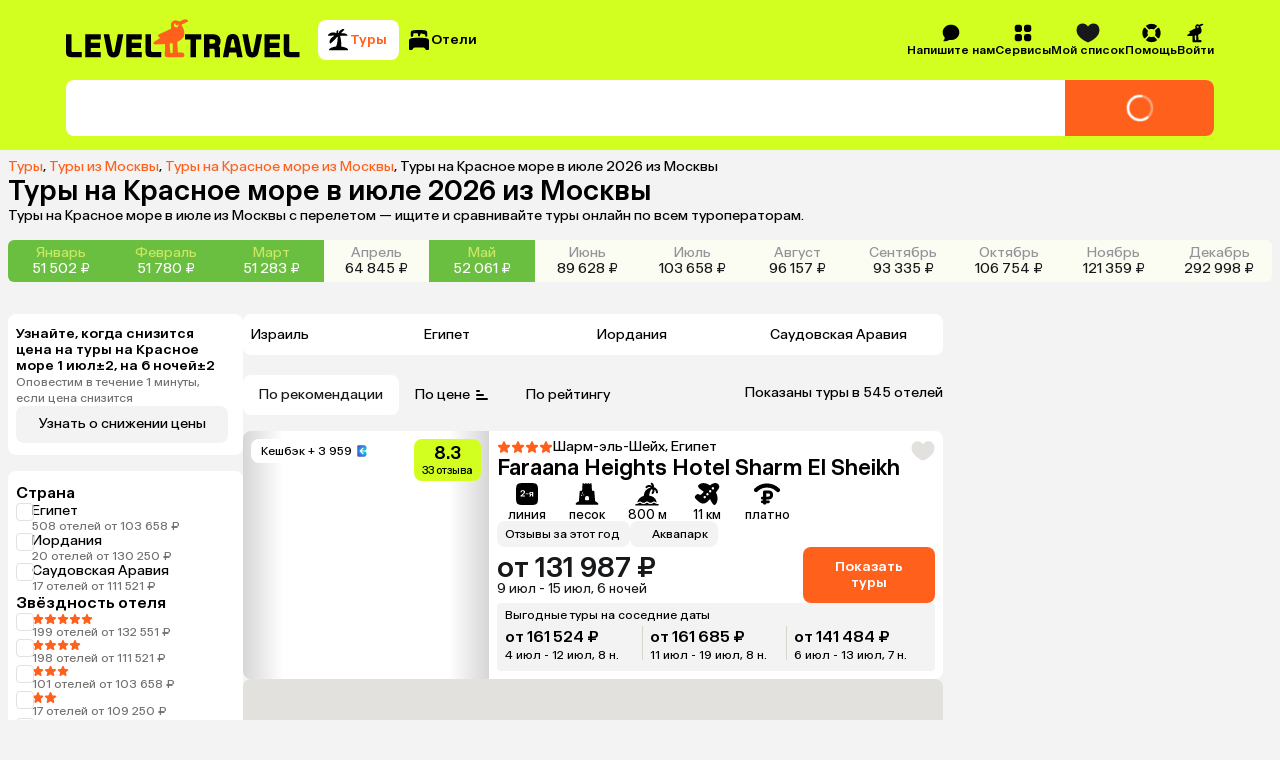

--- FILE ---
content_type: text/css
request_url: https://assets.cdn.level.travel/assets/next/prod/_next/static/css/75919a6205a925ba.css
body_size: 3863
content:
.ChooseRating_container__7XJqu{display:flex;width:37.5rem;flex-direction:column;padding:2.5rem;gap:1rem}.ChooseRating_containerMobile__sZBKY{width:100%;padding:0}.ChooseRating_title__XHi0_{color:var(--black-base);font-weight:500;text-align:center;font-size:1.375rem;line-height:1.625rem}.ChooseRating_titleMobile___X6jA{font-size:1.125rem;line-height:1.375rem}.ChooseRating_numbersFlex__4gpTa{display:grid;width:100%;justify-content:center;grid-gap:.5rem;gap:.5rem;grid-template-columns:repeat(10,2.8rem);grid-row-gap:.5rem;row-gap:.5rem;font-size:1rem;line-height:1.25rem}.ChooseRating_numbersFlex__4gpTa>div{display:flex;justify-content:center}.ChooseRating_numbersFlex__4gpTa>div:nth-child(-n+5){align-items:flex-end;justify-content:flex-start}.ChooseRating_numbersFlexMobile__KiieL{grid-template-columns:repeat(5,3.8875rem)}.ChooseRating_numbersFlexMobile__KiieL>div{justify-content:flex-end}.ChooseRating_ratingCircle__fn857{display:inline-flex;width:2.8rem;height:2.5rem;align-items:center;justify-content:center;border:none;border-radius:var(--border-radius);color:var(--black);font-weight:500;text-align:center;font-size:1rem;line-height:1.25rem;background-color:var(--background)}.ChooseRating_ratingCircle__fn857:disabled{opacity:var(--disabled-opacity)}@media (hover:hover){.ChooseRating_ratingCircle__fn857:hover:not(:disabled){background:linear-gradient(0deg,rgb(0 0 0/var(--hover-alpha)) 0,rgb(0 0 0/var(--hover-alpha)) 100%),var(--background)}}.ChooseRating_ratingCircle__fn857:active:not(:disabled){background:linear-gradient(0deg,rgb(0 0 0/var(--pressed-alpha)) 0,rgb(0 0 0/var(--pressed-alpha)) 100%),var(--background)}.ChooseRating_ratingCircleMobile__GxNed{width:3.8875rem;height:2.25rem}.ChooseRating_explanations__rjZwz{display:flex;width:100%;align-items:flex-start;align-self:stretch;justify-content:space-between}.ChooseRating_explanationsMobile__rxcKX{justify-content:flex-end}.ChooseRating_hideForMobile__7kCoI{display:none}.ChooseRating_withLabels__iYdvI{display:flex;width:100%;flex-direction:column;gap:1rem}.ChooseRating_worstRating__Labr5{color:var(--secondary)}.ChooseRating_bestRating__T2oq5{color:var(--green);text-align:right}.ChooseRating_bestRating__T2oq5,.ChooseRating_worstRating__Labr5{font-size:.875rem;line-height:1rem}.ChooseRating_hideForDesktop__h41b9{display:none}@keyframes Animations_fadeInAndOut__afxDV{0%,to{opacity:.5}50%{opacity:1}}.Animations_fadeInAndOutClass__l4Inj{animation:Animations_fadeInAndOut__afxDV 1.2s ease-in-out infinite}@keyframes Animations_tapAnimation__0BpVV{0%{opacity:0}50%{opacity:1}to{opacity:0}}.Animations_tapAnimationClass__KW_6r{animation:Animations_tapAnimation__0BpVV .6s ease-in-out}.NpsSkeleton_container__jvhHt{display:flex;flex-direction:column;align-items:center;padding:1em 2.5em;font-size:1rem;gap:1.5em}.NpsSkeleton_container__jvhHt>div:last-child{min-height:12.9em}@media (min-width:640px){.NpsSkeleton_container__jvhHt>div:last-child{min-height:6.75em}.NpsSkeleton_container__jvhHt{width:37.5rem}}:is(.NpsSkeleton_container__jvhHt .NpsSkeleton_skeletonLine__xJuHw,.NpsSkeleton_container__jvhHt .NpsSkeleton_shortLine__pQXUb) path{stroke:#e6e6e6}.NpsSkeleton_container__jvhHt .NpsSkeleton_shortLine__pQXUb,.NpsSkeleton_container__jvhHt .NpsSkeleton_skeletonLine__xJuHw{width:16.25em}.NpsSkeleton_container__jvhHt .NpsSkeleton_shortLine__pQXUb{width:11.25em}@media (min-width:992px){.NpsSkeleton_container__jvhHt .NpsSkeleton_hideForDesktop__rKUbU{display:none}}.WishlistHeart_buttonContainer__DXDpm{position:relative;z-index:1;display:flex;width:1.5em;height:1.5em;align-items:center;justify-content:center;-webkit-tap-highlight-color:transparent}.WishlistHeart_heart__FoyNe{width:24px;height:24px;cursor:pointer;fill:var(--grey3);stroke-width:1;transition:stroke .2s linear}.WishlistHeart_heart__FoyNe:hover{stroke:#d0021b}.WishlistHeart_selected__1m1xi{fill:var(--secondary);stroke:none}.WishlistHeart_tapped__BJsVP{position:absolute;z-index:-1;width:2.25em;height:2.25em;border-radius:1.5625em;background-color:#e8e4e4;opacity:0}.HotelRoom_roomContainer__7EHVD{display:flex;align-items:center;justify-content:center;padding:.25em 0;background:#f3f2e8;gap:.125em}.HotelRoom_roomContainer__7EHVD>svg{width:1em;height:1em}.HotelRoom_text__LPiCE{overflow:hidden;height:1.125em;color:var(--black-base);text-overflow:ellipsis;white-space:nowrap;font-size:.75rem;letter-spacing:.1em;line-height:.8125rem}.FullWishlist_pageContainer__IE4nq{display:flex;min-height:100vh;flex-direction:column;padding:0 .5rem .5rem;font-size:1rem;gap:.5em}.FullWishlist_pageTitle__3zoFh{display:flex;align-items:center;justify-content:space-between;padding:.5rem 0 0 .25rem;color:var(--black-base);font-weight:500;gap:1rem}.FullWishlist_pageTitle__3zoFh svg{width:1.5rem;height:1.5rem}.FullWishlist_pageTitle__3zoFh{font-size:1.75rem;line-height:2.125rem}.FullWishlist_pageTitle__3zoFh>:nth-child(2){margin-left:auto}.DeleteConfirmPopup_container__nDtZO{display:flex;width:20.5rem;flex-direction:column;align-items:center;padding:1rem;gap:1rem;text-align:center}.DeleteConfirmPopup_close__I0V8J{display:none}.DeleteConfirmPopup_title__fKVZQ{font-size:1.125rem;line-height:1.375rem;font-weight:500}.DeleteConfirmPopup_buttonContainer__Z36aV{display:flex;width:100%;flex-direction:column;justify-content:center;gap:.5rem}.DeleteConfirmPopup_buttonContainer__Z36aV>button{height:3rem;flex:1 1;align-self:stretch;outline-width:1px;font-size:.875rem;line-height:1rem}.OfferParams_container__x0rIU{display:grid;align-items:flex-start;justify-content:flex-start;grid-auto-flow:column;grid-gap:0 1.5rem;grid-template-rows:1fr 1fr;grid-template-rows:1fr auto}@media (min-width:992px){.OfferParams_container__x0rIU{grid-gap:0 2rem}}.OfferParams_offerParam__0oFlA{font-size:1rem;line-height:1.25rem}@media (min-width:992px){.OfferParams_offerParam__0oFlA{font-size:1.375rem;line-height:1.625rem}}.OfferParams_offerParam__0oFlA{font-weight:500}.OfferParams_dash__66H7M{display:flex;justify-content:center;margin:0 -1rem}.OfferParams_offerLabel__upoCA{font-size:.875rem;line-height:1rem;display:flex}.OfferParams_offerLabel__upoCA>span{flex:1 1}.OfferParams_loadingContainer__mN8cr{display:flex;font-weight:500;gap:.5rem;white-space:pre;font-size:1.375rem;line-height:1.625rem}@media (min-width:992px){.OfferParams_smallDay__VHBrv{display:none}}.OfferParams_largeDay__1HjpE{display:none}@media (min-width:992px){.OfferParams_largeDay__1HjpE{display:block}}.PriceDescription_container__RZ2K7{display:flex;flex-direction:column;padding:1rem;border-radius:.5rem;background:#f3f3f3;gap:.5rem}.PriceDescription_priceTitle__UwURZ{font-size:.875rem;line-height:1rem;font-weight:500}.PriceDescription_priceDescription__4ve3R{font-weight:500}.PriceDescription_divider___Mwst{height:.0625rem;background:#e3e1dd}@media (min-width:992px){.PriceDescription_divider___Mwst{margin:.5rem 0}}.PriceDescription_priceAndCashback__6a9AI{display:flex;gap:.5rem}.PriceDescription_fullPrice__XV07M{font-size:1.375rem;line-height:1.625rem;font-weight:500}.PriceDescriptionSkeleton_container__Ge7Bi{display:flex;height:8.75rem;flex-direction:column;padding:1rem .5rem;border-radius:.5rem;background:#f3f3f3;gap:1.75rem}.PriceDescriptionSkeleton_container__Ge7Bi .PriceDescriptionSkeleton_rotatedLine__dKS9s{width:1.3258rem;transform:rotate(135deg)}.PriceDescriptionSkeleton_line__pfNWS{background-color:#e3e1dd}.PriceDescriptionSkeleton_titleLine__xpU_s{width:10.5rem}.PriceDescriptionSkeleton_twoLines__R_7cl{display:flex;flex-direction:column;gap:1rem}.PriceDescriptionSkeleton_twoLines__R_7cl span:first-child{width:10.5rem}.PriceDescriptionSkeleton_twoLines__R_7cl span:nth-child(2){width:9.875rem}.PriceDescriptionSkeleton_secondRow__6EfsY{display:flex;align-items:center}.PriceDescriptionSkeleton_secondRow__6EfsY>:nth-child(8){margin-left:.5rem}.PriceDescriptionSkeleton_secondRow__6EfsY>:nth-child(9){margin-right:1rem}:is(.PriceDescriptionSkeleton_secondRow__6EfsY .PriceDescriptionSkeleton_twoLines__R_7cl) span:first-child{width:11rem}:is(.PriceDescriptionSkeleton_secondRow__6EfsY .PriceDescriptionSkeleton_twoLines__R_7cl) span:nth-child(2){width:7.625rem}.SkeletonLine_line__U4jWe{width:6.25rem;height:.0625rem;background-color:#dfe0e4}.HowToBuyTourBanner_howToBuyBanner__O0ShV{position:relative;display:flex;align-items:center;justify-content:space-between;padding:0 1em;border-radius:.5em;background:var(--white);cursor:pointer}.HowToBuyTourBanner_info__aA9is{display:flex;flex-direction:column;padding:1em 0;gap:.12em}.HowToBuyTourBanner_header__rIrvQ{font-size:1.125rem;font-weight:500;line-height:1.2222em}.HowToBuyTourBanner_description__x0HdF{font-size:.875rem;line-height:1.1429em}.HowToBuyTourBanner_palmImg__7kN7j{width:5em;height:4.5em;transform:scaleX(-1) scale(1.25);transition:all .2s ease-in-out}.HowToBuyTourBanner_howToBuyBanner__O0ShV:hover .HowToBuyTourBanner_palmImg__7kN7j{transform:scale(1.45)}.HowToBuyTourBanner_closeIcon__Nlo8T{position:absolute;top:.5em;right:.5em;width:.75rem;height:.75rem}.MobileMapHotelCard_cardContainer__SvRo8{overflow:hidden;border-radius:8px 8px 0 0;background-color:#fff;isolation:isolate}.MobileMapHotelCard_hotelInfo__Z8EEH{display:block;display:flex;flex-direction:column;padding:8px 8px 12px;gap:8px;text-decoration:none}.MobileMapHotelCard_hotelInfo__Z8EEH:active,.MobileMapHotelCard_hotelInfo__Z8EEH:visited{color:#000}.HotelCardGalleryOverlay_overlay__mjdlu{position:relative;width:100%;height:100%}.HotelCardGalleryOverlay_overlayMobile__zl8dd{height:220px}.HotelCardGalleryOverlay_overlayMapCardMobile__dVrH_{height:170px}.HotelCardGalleryOverlay_labels__T_nnB{position:absolute;z-index:2;top:8px;left:8px;display:flex;flex-direction:column;align-items:flex-start}.HotelCardGalleryOverlay_topRightOverlayPart__Z1nAK{position:absolute;z-index:2;top:8px;right:8px}.HotelCardGalleryOverlay_bottomRightOverlayPart__5PKHF{position:absolute;z-index:2;right:8px;bottom:8px}.HotelCardGalleryOverlay_bottomOverlayPart___iiIm{position:absolute;z-index:2;bottom:0;display:flex;width:100%;align-items:flex-end;justify-content:space-between;padding:0 8px 24px;pointer-events:none}.HotelCardGalleryOverlay_titleWidth__eyHD3{max-width:70%}.HotelCardGalleryOverlay_bottomRightOverlayPart__5PKHF .HotelCardGalleryOverlay_rating__cTBmF{padding:.5rem}.HotelCardGalleryOverlay_labels__T_nnB .HotelCardGalleryOverlay_cashback__LwcX7{padding:.188rem .5rem}.HotelCardGalleryOverlay_starsSection__aq3nS{display:flex;gap:.25rem}.HotelCardGalleryOverlay_hidden__kcJ3f{opacity:0;transition:opacity .2s ease-out}.HotelCardGalleryOverlay_bottomOverlayPart___iiIm,.HotelCardGalleryOverlay_labels__T_nnB,.HotelCardGalleryOverlay_topRightOverlayPart__Z1nAK{transition:opacity .2s ease-out}.HotelCardGallery_galleryContainer__dw4Hx{position:relative;width:100%;height:100%}.HotelCardGallery_galleryContainerDesktop___lIgt{width:246px}.HotelCardGallery_galleryContainerMapCard__abMtz{width:200px}.HotelCardGallery_gallery__KnQ_P{width:100%;height:100%}.HotelCardGallery_gallery__KnQ_P .swiper-pagination-bullet{background:#c2c5cc!important;opacity:1!important}.HotelCardGallery_gallery__KnQ_P .swiper-pagination-bullet-active{background:#fff!important}.HotelCardGallery_galleryOverlay__CB6IR{position:absolute;z-index:1;top:0;width:100%;height:100%;pointer-events:none}.HotelCardGallery_galleryOverlayMobile__MeCQo{background:linear-gradient(180deg,rgba(0,0,0,.2) 6.67%,transparent 26.92%),linear-gradient(181deg,transparent 47.87%,rgba(0,0,0,.64) 89.66%)}.HotelCardGallery_galleryOverlayDesktop__AeN_i{background:linear-gradient(90deg,rgba(0,0,0,.16),transparent 40px,transparent),linear-gradient(270deg,rgba(0,0,0,.16),transparent 40px,transparent)}.HotelCardGallery_styledPicture__fo8dl{position:absolute;width:100%;height:100%;-o-object-fit:cover;object-fit:cover;-o-object-position:center;object-position:center}.HotelCardGallery_navigation__0SY1G{display:none}.HotelCardGallery_galleryContainer__dw4Hx:hover .HotelCardGallery_navigation__0SY1G{display:block}@keyframes MobileFloatingButton_slideIn__DxG7N{0%{opacity:0;transform:translateY(100%)}to{opacity:1;transform:translateY(0)}}.MobileFloatingButton_floatingPanel__ZnZeh{position:sticky;z-index:4;bottom:0;width:100%;padding:0 .5em .5em}.MobileFloatingButton_button__9_5t9{position:relative;display:flex;width:100%;flex-direction:column;align-items:center;justify-content:center;padding:.25em 1em!important}.MobileFloatingButton_hiddenContent__juOK9{opacity:0}.MobileFloatingButton_buttonLoading__H0Ams{position:relative;padding:.25em 1em}.MobileFloatingButton_loader__JZU7X{position:absolute;width:2em;height:2em}.MobileFloatingButton_priceText__zeTuB{font-size:1.125rem;font-weight:500;line-height:1.2222em}.MobileFloatingButton_detailsText__49h8l{font-size:.75rem;line-height:1.1667em}.MobileFloatingButton_noResultsText__n3WWr{position:absolute}.MobileHotelReview_reviewCard__0LzCZ{position:relative;display:flex;min-width:80%;flex-direction:column;align-items:flex-start;padding:.75em .5em;border:1px solid var(--grey3,#e3e1dd);border-radius:.5rem;gap:.5em;scroll-snap-align:start}.MobileHotelReview_reviewCard__0LzCZ:active{background:var(--background)}.MobileHotelReview_secondRow__XMTa1{display:flex;align-items:center;font-size:.875rem;gap:.5em;line-height:1.1429em}.MobileHotelReview_topPart__dTk6W{display:flex;gap:.5em}.MobileHotelReview_reviewHeader__D3gvy{display:flex;flex-direction:column;gap:.25em}.MobileHotelReview_firstRow__Rvkb_{display:flex;justify-content:space-between;margin-bottom:.5em}.MobileHotelReview_datePart__jvS0A{display:flex;align-items:center;gap:.5em}.MobileHotelReview_reviewRating__pQEjb{padding:.25rem .5rem;border-radius:.5rem;background:var(--background)}.MobileHotelReview_reviewRatingGood__xUnyI{background:var(--primary)}.MobileHotelReview_date__x0ccj{font-size:.875rem;line-height:1.1429em}.MobileHotelReview_reviewContent__LjtyL{overflow:hidden;max-height:8em;transition:max-height .3s ease-in-out}.MobileHotelReview_reviewContent__LjtyL.MobileHotelReview_expanded__XCO0g{max-height:none}.MobileHotelReview_showMore__Nupzw{display:flex;align-items:center;padding:.5em;margin:-.5em;background:none;color:var(--grey1);cursor:pointer;gap:.12em}.MobileHotelReview_showMoreText__XiB7a{font-size:.875rem;line-height:1.1429em}.MobileHotelReview_arrow__I23eF{width:.75em;height:.75em}.MobileHotelReview_arrow__I23eF path{fill:var(--grey1)}.MobileHotelReview_arrowReversed__2jG__{width:.75em;height:.75em}.MobileHotelReview_arrowReversed__2jG__ path{fill:var(--grey1)}.MobileHotelReview_arrowReversed__2jG__{transform:rotate(180deg)}.MobileHotelReview_reviewContentText__WM9f8{font-size:.875rem;line-height:1.1429em;white-space:pre-wrap}.MobileHotelReview_img__Di7T0{border-radius:50%}.MobileHotelReview_ratingText__kvc8D{font-size:1rem;font-weight:500;line-height:1.25em}.MobileHotelReview_loaderWrapper__f1E_G{position:absolute;top:0;left:0;display:flex;width:100%;height:100%;align-items:center;justify-content:center;border-radius:.5em;background:var(--background)}.MobileHotelReview_loader__fwVPL{width:3em;height:3em}.MobileHotelReview_loader__fwVPL path{fill:var(--black)}.MobileHotelReview_badText__zllyb,.MobileHotelReview_goodEnoughText__30rXe{background-color:#f3f3f3}.MobileHotelReview_goodText__tmvw8,.MobileHotelReview_perfectText__9y17F{background-color:var(--primary)}.ShowMoreReviewsButton_showMoreButton__bGqv_{width:100%}.ShowMoreReviewsButton_buttonPending__G7zxZ{position:relative;display:flex;height:2.5em;justify-content:center}.ShowMoreReviewsButton_loader__GDmAA{position:absolute;height:2em;justify-self:center}.ShowMoreReviewsButton_loader__GDmAA path{fill:var(--black)}.ShowMoreReviewsButton_textPending__rPFSC{visibility:hidden}.NewHotelsRelink_header__fQVGc{margin-bottom:.625rem;font-weight:500;font-size:1.375rem;line-height:1.625rem}.NewHotelsRelink_headerMobile__Kyzf8{font-size:1.125rem;line-height:1.375rem}.NewHotelsRelink_container__V18Gp .NewHotelsRelink_mobileTrack__F6uUm{gap:.5rem}

--- FILE ---
content_type: text/css
request_url: https://assets.cdn.level.travel/assets/next/prod/_next/static/css/b797397de2ef5086.css
body_size: 1154
content:
.HotelPackageSidebar_container__MXrD5{display:flex;height:-moz-max-content;height:max-content;flex-direction:column;padding:.75rem .5rem;border-radius:.5rem;background:var(--white);gap:.75rem;font-size:.875rem;line-height:1rem}@media not all and (min-width:768px){.HotelPackageSidebar_container__MXrD5{display:none}}.HotelPackageSidebar_price__1pvWU{font-size:1.375rem;line-height:1.625rem;font-weight:500}.HotelPackageSidebar_divider__OHfY0{height:.0625rem;background:#e3e1dd}.HotelPackageSidebar_hotelPrice__YdciF{display:flex;justify-content:space-between}.Cashback_container__srhhZ{display:flex}.Cashback_cashbackIcon__B_2rh{display:block;width:100%;max-width:14px;max-height:14px}.Cashback_cashBackContainer__fJv_M{display:inline-flex;align-items:center;padding:5px 8px 5px 10px;border-radius:var(--border-radius)}.Cashback_cashbackLabel__CmmZn{margin-right:3px}.Cashback_cashbackIconLayout__uS1HJ{display:flex;align-items:center;margin-left:3px}.Cashback_withBorder__1Xo0s{border:1px solid}.Cashback_bottomSheet__HsFlv.Cashback_bottomSheet__HsFlv{padding-bottom:1em}.Cashback_tooltip__MMsLm{font-size:.875rem;line-height:1.14em}.HotelInspirationItem_container__sggfV{display:flex;max-width:4.75rem;flex-direction:column;align-items:center;padding:0 .375rem;cursor:pointer;gap:.375rem;font-size:.75rem;line-height:.875rem}.HotelInspirationItem_imageContainer__GQ2mV{position:relative}.HotelInspirationItem_image__Jwcyq{border-radius:var(--border-radius);-o-object-fit:cover;object-fit:cover}.HotelInspirationItem_play__TsphW{position:absolute;bottom:.625rem;left:.5rem}.HotelInspirationItem_title__QbEox{text-align:center;text-wrap:auto}.EmptyHotelMap_skeleton__YElSY{display:flex;flex-direction:column;align-items:center;padding:1em;border-radius:.5em;background:var(--white);gap:.5em}.EmptyHotelMap_noCoordinatesText__n04iy{font-size:1.125rem;font-weight:500;line-height:1.2222em;text-align:center}.EmptyHotelMap_noCoordinatesTextMobile__Yrpkt{font-size:1rem;line-height:1.25em}.EmptyHotelMap_locationText__N8opO{font-size:.875rem;line-height:1.1429em;text-align:center}.HotelMapContent_hotelMapContainer__8kN0_{overflow:hidden;width:100%;height:12.5rem;border-radius:.375rem;cursor:grab;isolation:isolate}@media (min-width:768px){.HotelMapContent_hotelMapContainer__8kN0_{height:25rem}}.HotelMapContent_hotelMapContainer__8kN0_:active{cursor:grabbing}.HotelMapContent_expandedMapContainer__riJc3{height:100%;border-radius:0}.HotelMapContent_fullscreenMap__BdrE7{position:absolute;top:0;left:0;overflow:auto;width:100vw;height:100vh;background:var(--background);transform:translateY(100%);transition:transform .3s ease-in-out}.HotelMapContent_show__35GyS{transform:translateY(0)}.HotelMapContent_hide__m8MJ3{transform:translateY(100%)}.HotelMapContent_backButton__q51oL{position:absolute;z-index:1;top:.5em;left:.5em}.HotelMapCanvas_hotelMapContainer__3Ipd5{overflow:hidden;width:100%;height:12.5rem;border-radius:.375rem;cursor:grab;isolation:isolate}@media (min-width:768px){.HotelMapCanvas_hotelMapContainer__3Ipd5{height:25rem}}.HotelMapCanvas_hotelMapContainer__3Ipd5:active{cursor:grabbing}.HotelMapCanvas_expandedMapContainer__9HOlJ{height:100%;border-radius:0}.HotelMarker_hotelMarker__JstlW{position:absolute;display:flex;width:3em;height:3em;align-items:center;justify-content:center;border-radius:50%;background:var(--secondary);box-shadow:0 4px 8px 0 rgb(0 0 0/6%),0 0 0 1px hsla(0,0%,42%,.08);transform:translate(-50%,-50%)}.HotelMarker_markerIcon__SqdWf{width:1.5em;height:1.5em;fill:var(--white)}.FullscreenControlButton_buttonContent__5kLy_{display:flex;height:1.5em;align-items:center;gap:.5em}.FullscreenControlButton_expandIcon__ZpRfR{width:1em;height:1em;flex-shrink:0}.FullscreenControlButton_loader__HNwdq{width:1.5em;height:1.5em;margin:0 1em}.FullscreenControlButton_loader__HNwdq path{fill:var(--black)}.FullscreenControlButton_buttonContentText__vPDne{font-size:.875rem;line-height:1rem}

--- FILE ---
content_type: application/javascript
request_url: https://assets.cdn.level.travel/assets/next/prod/_next/static/chunks/5095-dd0416a04b488121.js
body_size: 2782
content:
try{let e="undefined"!=typeof window?window:"undefined"!=typeof global?global:"undefined"!=typeof globalThis?globalThis:"undefined"!=typeof self?self:{},t=(new e.Error).stack;t&&(e._sentryDebugIds=e._sentryDebugIds||{},e._sentryDebugIds[t]="36f92e0d-4ce2-46db-83da-2796f53112c2",e._sentryDebugIdIdentifier="sentry-dbid-36f92e0d-4ce2-46db-83da-2796f53112c2")}catch(e){}"use strict";(self.webpackChunk_N_E=self.webpackChunk_N_E||[]).push([[5095],{44383:function(e,t,o){function r(e,t,o,r){return!1}Object.defineProperty(t,"__esModule",{value:!0}),Object.defineProperty(t,"getDomainLocale",{enumerable:!0,get:function(){return r}}),o(73488),("function"==typeof t.default||"object"==typeof t.default&&null!==t.default)&&void 0===t.default.__esModule&&(Object.defineProperty(t.default,"__esModule",{value:!0}),Object.assign(t.default,t),e.exports=t.default)},77042:function(e,t,o){Object.defineProperty(t,"__esModule",{value:!0}),Object.defineProperty(t,"default",{enumerable:!0,get:function(){return _}});let r=o(73245),n=o(27573),l=r._(o(7653)),u=o(22924),f=o(3039),a=o(74605),i=o(55051),c=o(54791),s=o(26274),d=o(46118),p=o(51121),y=o(44383),b=o(81719),h=o(97155),v=new Set;function g(e,t,o,r,n,l){if("undefined"!=typeof window&&(l||(0,f.isLocalURL)(t))){if(!r.bypassPrefetchedCheck){let n=t+"%"+o+"%"+(void 0!==r.locale?r.locale:"locale"in e?e.locale:void 0);if(v.has(n))return;v.add(n)}(async()=>l?e.prefetch(t,n):e.prefetch(t,o,r))().catch(e=>{})}}function m(e){return"string"==typeof e?e:(0,a.formatUrl)(e)}let _=l.default.forwardRef(function(e,t){let o,r;let{href:a,as:v,children:_,prefetch:S=null,passHref:j,replace:k,shallow:w,scroll:P,locale:C,onClick:M,onMouseEnter:O,onTouchStart:x,legacyBehavior:E=!1,...I}=e;o=_,E&&("string"==typeof o||"number"==typeof o)&&(o=(0,n.jsx)("a",{children:o}));let L=l.default.useContext(s.RouterContext),R=l.default.useContext(d.AppRouterContext),U=null!=L?L:R,T=!L,D=!1!==S,q=null===S?h.PrefetchKind.AUTO:h.PrefetchKind.FULL,{href:A,as:K}=l.default.useMemo(()=>{if(!L){let e=m(a);return{href:e,as:v?m(v):e}}let[e,t]=(0,u.resolveHref)(L,a,!0);return{href:e,as:v?(0,u.resolveHref)(L,v):t||e}},[L,a,v]),F=l.default.useRef(A),N=l.default.useRef(K);E&&(r=l.default.Children.only(o));let z=E?r&&"object"==typeof r&&r.ref:t,[H,$,B]=(0,p.useIntersection)({rootMargin:"200px"}),G=l.default.useCallback(e=>{(N.current!==K||F.current!==A)&&(B(),N.current=K,F.current=A),H(e),z&&("function"==typeof z?z(e):"object"==typeof z&&(z.current=e))},[K,z,A,B,H]);l.default.useEffect(()=>{U&&$&&D&&g(U,A,K,{locale:C},{kind:q},T)},[K,A,$,C,D,null==L?void 0:L.locale,U,T,q]);let J={ref:G,onClick(e){E||"function"!=typeof M||M(e),E&&r.props&&"function"==typeof r.props.onClick&&r.props.onClick(e),U&&!e.defaultPrevented&&function(e,t,o,r,n,u,a,i,c){let{nodeName:s}=e.currentTarget;if("A"===s.toUpperCase()&&(function(e){let t=e.currentTarget.getAttribute("target");return t&&"_self"!==t||e.metaKey||e.ctrlKey||e.shiftKey||e.altKey||e.nativeEvent&&2===e.nativeEvent.which}(e)||!c&&!(0,f.isLocalURL)(o)))return;e.preventDefault();let d=()=>{let e=null==a||a;"beforePopState"in t?t[n?"replace":"push"](o,r,{shallow:u,locale:i,scroll:e}):t[n?"replace":"push"](r||o,{scroll:e})};c?l.default.startTransition(d):d()}(e,U,A,K,k,w,P,C,T)},onMouseEnter(e){E||"function"!=typeof O||O(e),E&&r.props&&"function"==typeof r.props.onMouseEnter&&r.props.onMouseEnter(e),U&&(D||!T)&&g(U,A,K,{locale:C,priority:!0,bypassPrefetchedCheck:!0},{kind:q},T)},onTouchStart:function(e){E||"function"!=typeof x||x(e),E&&r.props&&"function"==typeof r.props.onTouchStart&&r.props.onTouchStart(e),U&&(D||!T)&&g(U,A,K,{locale:C,priority:!0,bypassPrefetchedCheck:!0},{kind:q},T)}};if((0,i.isAbsoluteUrl)(K))J.href=K;else if(!E||j||"a"===r.type&&!("href"in r.props)){let e=void 0!==C?C:null==L?void 0:L.locale,t=(null==L?void 0:L.isLocaleDomain)&&(0,y.getDomainLocale)(K,e,null==L?void 0:L.locales,null==L?void 0:L.domainLocales);J.href=t||(0,b.addBasePath)((0,c.addLocale)(K,e,null==L?void 0:L.defaultLocale))}return E?l.default.cloneElement(r,J):(0,n.jsx)("a",{...I,...J,children:o})});("function"==typeof t.default||"object"==typeof t.default&&null!==t.default)&&void 0===t.default.__esModule&&(Object.defineProperty(t.default,"__esModule",{value:!0}),Object.assign(t.default,t),e.exports=t.default)},51121:function(e,t,o){Object.defineProperty(t,"__esModule",{value:!0}),Object.defineProperty(t,"useIntersection",{enumerable:!0,get:function(){return a}});let r=o(7653),n=o(23476),l="function"==typeof IntersectionObserver,u=new Map,f=[];function a(e){let{rootRef:t,rootMargin:o,disabled:a}=e,i=a||!l,[c,s]=(0,r.useState)(!1),d=(0,r.useRef)(null),p=(0,r.useCallback)(e=>{d.current=e},[]);return(0,r.useEffect)(()=>{if(l){if(i||c)return;let e=d.current;if(e&&e.tagName)return function(e,t,o){let{id:r,observer:n,elements:l}=function(e){let t;let o={root:e.root||null,margin:e.rootMargin||""},r=f.find(e=>e.root===o.root&&e.margin===o.margin);if(r&&(t=u.get(r)))return t;let n=new Map;return t={id:o,observer:new IntersectionObserver(e=>{e.forEach(e=>{let t=n.get(e.target),o=e.isIntersecting||e.intersectionRatio>0;t&&o&&t(o)})},e),elements:n},f.push(o),u.set(o,t),t}(o);return l.set(e,t),n.observe(e),function(){if(l.delete(e),n.unobserve(e),0===l.size){n.disconnect(),u.delete(r);let e=f.findIndex(e=>e.root===r.root&&e.margin===r.margin);e>-1&&f.splice(e,1)}}}(e,e=>e&&s(e),{root:null==t?void 0:t.current,rootMargin:o})}else if(!c){let e=(0,n.requestIdleCallback)(()=>s(!0));return()=>(0,n.cancelIdleCallback)(e)}},[i,o,t,c,d.current]),[p,c,(0,r.useCallback)(()=>{s(!1)},[])]}("function"==typeof t.default||"object"==typeof t.default&&null!==t.default)&&void 0===t.default.__esModule&&(Object.defineProperty(t.default,"__esModule",{value:!0}),Object.assign(t.default,t),e.exports=t.default)},24440:function(e,t){var o=Symbol.for("react.element"),r=(Symbol.for("react.portal"),Symbol.for("react.fragment"),Symbol.for("react.strict_mode"),Symbol.for("react.profiler"),Symbol.for("react.provider"),Symbol.for("react.context"),Symbol.for("react.forward_ref"),Symbol.for("react.suspense"),Symbol.for("react.memo"),Symbol.for("react.lazy"),{isMounted:function(){return!1},enqueueForceUpdate:function(){},enqueueReplaceState:function(){},enqueueSetState:function(){}}),n=Object.assign,l={};function u(e,t,o){this.props=e,this.context=t,this.refs=l,this.updater=o||r}function f(){}function a(e,t,o){this.props=e,this.context=t,this.refs=l,this.updater=o||r}u.prototype.isReactComponent={},u.prototype.setState=function(e,t){if("object"!=typeof e&&"function"!=typeof e&&null!=e)throw Error("setState(...): takes an object of state variables to update or a function which returns an object of state variables.");this.updater.enqueueSetState(this,e,t,"setState")},u.prototype.forceUpdate=function(e){this.updater.enqueueForceUpdate(this,e,"forceUpdate")},f.prototype=u.prototype;var i=a.prototype=new f;i.constructor=a,n(i,u.prototype),i.isPureReactComponent=!0;var c=Object.prototype.hasOwnProperty,s={key:!0,ref:!0,__self:!0,__source:!0};t.createElement=function(e,t,r){var n,l={},u=null,f=null;if(null!=t)for(n in void 0!==t.ref&&(f=t.ref),void 0!==t.key&&(u=""+t.key),t)c.call(t,n)&&!s.hasOwnProperty(n)&&(l[n]=t[n]);var a=arguments.length-2;if(1===a)l.children=r;else if(1<a){for(var i=Array(a),d=0;d<a;d++)i[d]=arguments[d+2];l.children=i}if(e&&e.defaultProps)for(n in a=e.defaultProps)void 0===l[n]&&(l[n]=a[n]);return{$$typeof:o,type:e,key:u,ref:f,props:l,_owner:null}}},53649:function(e,t,o){e.exports=o(24440)}}]);

--- FILE ---
content_type: application/javascript
request_url: https://assets.cdn.level.travel/assets/next/prod/_next/static/chunks/8267-a33377f798e7e843.js
body_size: 9214
content:
try{let t="undefined"!=typeof window?window:"undefined"!=typeof global?global:"undefined"!=typeof globalThis?globalThis:"undefined"!=typeof self?self:{},e=(new t.Error).stack;e&&(t._sentryDebugIds=t._sentryDebugIds||{},t._sentryDebugIds[e]="6ace56b5-81ef-4490-ae37-d45e6c4ae0b3",t._sentryDebugIdIdentifier="sentry-dbid-6ace56b5-81ef-4490-ae37-d45e6c4ae0b3")}catch(t){}(self.webpackChunk_N_E=self.webpackChunk_N_E||[]).push([[8267],{53260:function(){},85338:function(){},39645:function(t,e,r){"use strict";r.r(e);var n,o=r(53649);function i(){return(i=Object.assign?Object.assign.bind():function(t){for(var e=1;e<arguments.length;e++){var r=arguments[e];for(var n in r)({}).hasOwnProperty.call(r,n)&&(t[n]=r[n])}return t}).apply(null,arguments)}e.default=function(t){return o.createElement("svg",i({xmlns:"http://www.w3.org/2000/svg",fill:"none",viewBox:"0 0 24 24"},t),n||(n=o.createElement("g",{fill:"#fff",fillRule:"evenodd",clipRule:"evenodd"},o.createElement("path",{d:"M12 3.938a8.062 8.062 0 1 0 0 16.124 8.062 8.062 0 0 0 0-16.125M2.063 12c0-5.488 4.449-9.937 9.937-9.937S21.938 6.512 21.938 12s-4.45 9.938-9.938 9.938S2.063 17.488 2.063 12",opacity:.4}),o.createElement("path",{d:"M12 3.938A8.062 8.062 0 0 0 6.29 17.69a.938.938 0 0 1-1.33 1.324A9.9 9.9 0 0 1 2.064 12c0-5.488 4.449-9.937 9.937-9.937S21.938 6.512 21.938 12a.937.937 0 1 1-1.875 0A8.06 8.06 0 0 0 12 3.938"}))))}},99295:function(t,e,r){"use strict";r.d(e,{a:function(){return n}});let n=(0,r(44652).PH)("package/flightFromOriginalTourSelected")},12224:function(t,e,r){"use strict";var n,o;r.d(e,{cM:function(){return i},F_:function(){return u},Dw:function(){return a}}),(o=n||(n={})).arrivalAirports="arrival_airports",o.confirmability="confirmability",o.paymentBenefits="payment_benefits",o.departureAirports="departure_airports",o.forwardArrivalDates="forward_arrival_dates",o.forwardAirlines="forward_airlines",o.backwardAirlines="backward_airlines",o.flightClasses="flight_classes",o.flightTypes="flight_types",o.luggageTypes="luggage_types",o.transitionsCount="transitions_count",o.transitionsTime="transitions_time",o.operators="operators",o.maxFlightDuration="max_flight_duration",o.forwardDepartureTime="forward_departure_time",o.backwardDepartureTime="backward_departure_time";let i=t=>Object.entries(t).reduce((t,e)=>{let[r,o]=e;return t[n[r]]=o,t},{}),u=t=>"hh:mm"===t.kind?{from:t.selectedFrom,to:t.selectedTo}:t.selectedTo,a=t=>{var e;return{operators:null===(e=new URLSearchParams(window.location.href).get("filter_operator_ids"))||void 0===e?void 0:e.split(",").map(Number),...t}}},23339:function(t,e,r){"use strict";r.d(e,{$0:function(){return G},Ar:function(){return _},Aw:function(){return ti},B6:function(){return ta},CS:function(){return T},Cf:function(){return I},DH:function(){return tp},Dn:function(){return tn},F4:function(){return d},FV:function(){return N},IA:function(){return tt},IM:function(){return W},KX:function(){return O},L:function(){return v},LO:function(){return A},MD:function(){return j},MX:function(){return s},Pc:function(){return ts},QB:function(){return L},RG:function(){return p},SD:function(){return b},Vj:function(){return S},Xk:function(){return P},Xp:function(){return w},YU:function(){return U},Z2:function(){return K},_4:function(){return c},cG:function(){return R},cL:function(){return k},cz:function(){return M},dZ:function(){return y},ew:function(){return te},fd:function(){return tc},fz:function(){return D},hC:function(){return f},jI:function(){return td},jg:function(){return $},l9:function(){return Q},lj:function(){return h},lz:function(){return x},nT:function(){return tr},oG:function(){return tf},oS:function(){return C},oX:function(){return a},qO:function(){return Y},qd:function(){return tl},se:function(){return X},sw:function(){return H},ts:function(){return F},u2:function(){return J},vE:function(){return tu},wB:function(){return m},wc:function(){return q},wf:function(){return B},yX:function(){return z}});var n=r(91488),o=r(54376),i=r(12224);let u=t=>t.package,a=t=>u(t).package,s=t=>a(t).id,c=t=>u(t).initialPackageFetching,l=t=>a(t).availability,d=t=>{var e;return null===(e=l(t))||void 0===e?void 0:e.tooltip},f=t=>a(t).price,p=t=>a(t).manual,h=t=>a(t).notices,g=t=>a(t).fuelCharge,v=t=>a(t).netPrice,y=t=>a(t).labels,m=t=>a(t).cancellationPolicy,_=t=>a(t).searchType,b=(0,n.P1)(_,t=>"hotel"===t),w=t=>a(t).tourID,E=t=>a(t).datesInfo,k=t=>{var e;return null===(e=E(t))||void 0===e?void 0:e.startDate},I=t=>{var e;return null===(e=E(t))||void 0===e?void 0:e.nightsCount},T=t=>{var e;return null===(e=E(t))||void 0===e?void 0:e.endDate},D=t=>a(t).kidsCount,O=t=>a(t).kidsAges,S=t=>a(t).adultsCount,x=t=>a(t).mealCode,P=t=>a(t).mealOriginal,A=t=>a(t).mealDescription,N=t=>a(t).hotel.id,B=t=>a(t).requestID,L=t=>a(t).roomType,j=t=>a(t).roomInfo,F=t=>a(t).taxes,Z=t=>a(t).hotel,C=t=>Z(t).name,R=t=>Z(t).stars,U=t=>Z(t).images,G=t=>U(t)[0],M=t=>Z(t).country,J=t=>{var e;return null===(e=Z(t).location)||void 0===e?void 0:e.country.id},V=t=>Z(t).location,z=t=>Z(t).city,q=t=>Z(t).rating,Q=t=>Z(t).lat,W=t=>Z(t).long,X=t=>Z(t).metapolicies,K=t=>Z(t).checkInTime,H=t=>Z(t).checkOutTime,Y=t=>a(t).visa,$=t=>u(t).banners,tt=(0,n.P1)(u,t=>t.filters),te=(0,n.P1)(tt,t=>t.reduce((t,e)=>{switch(e.type){case"interval":case"ray":return{...t,[e.name]:(0,i.F_)(e.options)};case"radio":case"checkbox":return{...t,[e.name]:e.options.filter(t=>t.selected).map(t=>{var e;return null!==(e=t.id)&&void 0!==e?e:t.value})};default:throw Error("Incorrect filter type",e)}},{})),tr=t=>u(t).flights,tn=t=>u(t).flights.length,to=t=>u(t).flights[0],ti=t=>u(t).isFlightsFetching,tu=t=>{var e;return null===(e=tr(t)[0])||void 0===e?void 0:e.fullPrice},ta=t=>{var e,r;return null!==(r=null===(e=tr(t)[0])||void 0===e?void 0:e.baseTourPrice)&&void 0!==r?r:v(t)},ts=t=>{var e,r;return null!==(r=null===(e=to(t))||void 0===e?void 0:e.fuelCharge)&&void 0!==r?r:g(t)},tc=(0,n.P1)([tr,t=>a(t).extras],(t,e)=>t[0]?t[0].extras.filter(t=>t.mandatory):e.filter(t=>t.mandatory)),tl=(0,n.P1)([k,t=>{var e;return null===(e=a(t).departure)||void 0===e?void 0:e.id},I,S,O,N,t=>a(t).operator,L,P],(t,e,r,n,o,i,u,a,s)=>{var c;return{start_date:null!=t?t:null,departure_id:null!=e?e:null,nights_count:null!=r?r:null,adults_count:n,kids_ages:o,hotel_id:null!=i?i:null,operator_id:null!==(c=null==u?void 0:u.id)&&void 0!==c?c:null,room_type:a,pansion_name:s}}),td=(0,n.P1)([S,O,k,I,t=>a(t).departure,V],(t,e,r,n,i,u)=>{var a,s;return{tourists:{adults:t||0,kids:e},datepicker:{left:{date:r?new Date(r):null},right:{date:r?(0,o.E)(new Date(null!=r?r:""),null!=n?n:0):null},shift:0,inputFocuses:{isStartDateFocus:!1,isEndDateFocus:!1}},departure:{id:(null==i?void 0:i.id)||0,iso2:"",label:(null==i?void 0:i.nameRu)||"",value:(null==i?void 0:i.nameEn)||"",selectedLabel:(null==i?void 0:i.nameRuForm2)||""},destination:{groupName:"regions",value:(null==u?void 0:u.region.id)||0,label:(null==u?void 0:u.region.name)||"",countryName:(null==u?void 0:null===(a=u.country)||void 0===a?void 0:a.name)||"",activeRegions:"",iso2:(null==u?void 0:null===(s=u.country)||void 0===s?void 0:s.iso2)||void 0}}}),tf=(0,n.P1)([N,B,k,I,S,D,O,_,V],(t,e,r,n,o,i,u,a,s)=>{if(!s)return"";let{country:{iso2:c},region:{name_en:l}}=s,d=i?"&kids=".concat(i,"&kidsAges=").concat(u):"",f=l&&c?"&from=".concat(l,"-").concat(c):"";return"/hotels/".concat(t,"?").concat(e?"request_id=".concat(e):"","&show_prices=true&start_date=").concat(r,"&nights=").concat(n,"&adults=").concat(o).concat(d,"&search_type=").concat(a).concat(f)}),tp=t=>u(t).isArchived},59448:function(t,e,r){"use strict";r.d(e,{J:function(){return g},Z:function(){return h}});var n=r(33471),o=r(56612),i=r(74711),u=r(53341),a=r(16031),s=r(88911),c=r(99295);let l=(t,e)=>{let r=!1;return t.map(t=>{let n=e[t.tourID];if(!n)return null;let o={...t,fullPrice:n.price+t.fuelCharge+t.extras.reduce((t,e)=>{var r;return t+(e.mandatory&&null!==(r=e.price)&&void 0!==r?r:0)},0),tourOperatorName:n.operatorName,isInsuranceIncluded:n.isInsuranceIncluded,isTransferIncluded:n.isTransferIncluded,baseTourPrice:n.price,isChangable:!t.extras.find(t=>"lock_flight"===t.codeName)&&"Biblio Globus"===n.operatorName};return r||t.to.transition||t.back.transition?{...o,isCheapestDirect:!1}:(r=!0,{...o,isCheapestDirect:!0})}).filter(t=>null!==t)},d=(t,e)=>t.map(t=>{switch(t.type){case"interval":case"ray":return t;case"radio":case"checkbox":return{...t,options:t.options.map(t=>({...t,minPrice:function(t){let e=arguments.length>1&&void 0!==arguments[1]?arguments[1]:t=>Number(t);return Array.isArray(t)?function(t){let e=arguments.length>1&&void 0!==arguments[1]?arguments[1]:t=>Number(t);try{if(0===t.length)return null;let r=t[0],n=e(r);for(let o of t){let t=e(o);t<n&&(n=t,r=o)}return n}catch(t){return console.error("Ошибка при поиске минимального значения в массиве",t),0}}(t,e):function(t){let e=arguments.length>1&&void 0!==arguments[1]?arguments[1]:t=>Number(t);try{let r=Object.entries(t);if(0===r.length)return null;let[n,o]=r[0],i=e(o,n);for(let[t,u]of r){let r=e(u,t);r<i&&(i=r,o=u,n=t)}if(i===1/0)throw Error("Не найдено минимальное значение");return i}catch(t){return console.error("Ошибка при поиске минимального значения в объекте",t),0}}(t,e)}(t.minFuelChargeByTours,(t,r)=>e[null!=r?r:""]&&r?t+e[r].price+e[r].extras.reduce((t,e)=>{var r;return t+(e.mandatory&&null!==(r=e.price)&&void 0!==r?r:0)},0):1/0)}))};default:throw Error("Incorrect filter type",t)}});var f=r(12224),p=r(23339);let h=(0,s.as)("package/getFlights",async(t,e)=>{let{altTours:r,excludeMain:n,currentFilters:s}=t,{getState:c,rejectWithValue:h}=e;try{let t=(0,p.MX)(c()),e=(0,p.ew)(c()),i=await (0,o.default)(a.kb,{package_id:t,tour_ids:Object.keys(r),exclude_main:n,...(0,f.cM)((0,f.Dw)(e)),...s?(0,f.cM)(s):{}});return{...i,flights:l(i.flights,r),filters:d(i.filters,r)}}catch(t){throw(0,u.h0)("getFlights",t),h(t instanceof i.Z?t.getDetailedMessage():t)}}),g=(0,s.as)("package/selectFlight",async(t,e)=>{let{flightPairID:r,tourID:i,router:u,id:s}=t,{getState:l,rejectWithValue:d,dispatch:f}=e;try{u.push("/packages/".concat(s,"/tourists"));let t=(0,p.Xp)(l()),e=(0,p.wf)(l());if(t!==i){let t=await (0,o.default)(a._5,{tour_id:i,request_id:(()=>{let t;let e=t=>"string"==typeof t;return(r,o)=>(!1===e(r)&&(t=o,function(e,r){arguments.length>2&&void 0!==arguments[2]&&arguments[2],"string"==typeof e||n.O(!0,{method:"assert",path:r+"",expected:"string",value:e},t)}(r,"$input",!0)),r)})()(e)});return u.replace("/packages/".concat(t.id,"/tourists")),{...t,flightPairID:r,type:"alternate"}}return f((0,c.a)()),{flightPairID:r,type:"original"}}catch(t){return d(t)}})},89718:function(t,e,r){"use strict";r.d(e,{CZ:function(){return f},DL:function(){return g},DQ:function(){return a},K8:function(){return p},Kt:function(){return u},Lc:function(){return s},j4:function(){return d},pN:function(){return l},ty:function(){return c},uQ:function(){return h}});var n=r(23339),o=r(91488);let i=t=>t.actualize,u=t=>i(t).previousPrice,a=(0,o.P1)([n.hC,u,n.vE],(t,e,r)=>{let n=null!=r?r:t;if(!e)return"same";switch(!0){case n===e:return"same";case e>n:return"decreased";case Math.abs(n-e)>=.1*e:return"increasedALot";default:return"increased"}}),s=t=>i(t).sessionID,c=t=>i(t).toursProcessed,l=t=>i(t).toursTotal,d=t=>i(t).alternativeTours,f=t=>i(t).hasFailed,p=(0,o.P1)([d,n.oX,f],(t,e,r)=>{var n,o,i;return{...t,...!r&&e.tourID?{[e.tourID]:{price:e.netPrice,operatorName:null!==(i=null===(n=e.operator)||void 0===n?void 0:n.name)&&void 0!==i?i:"",isInsuranceIncluded:e.medicalInsurance,isTransferIncluded:e.transfer,extras:e.extras,bundleID:null===(o=e.miscData)||void 0===o?void 0:o.bundleID}}:{}}}),h=(0,o.P1)(d,t=>Object.keys(t));(0,o.P1)([d,n.L,n.Xp],(t,e,r)=>Object.keys(t).reduce((e,r)=>({...e,[r]:t[r].price}),{...r?{[r]:e}:{}}));let g=(0,o.P1)([p,(t,e)=>e],(t,e)=>{var r;return null===(r=t[e])||void 0===r?void 0:r.bundleID})},56612:function(t,e,r){"use strict";r.d(e,{default:function(){return D}});var n=r(71488),o=r(22702);class i{async get(t,e,r,n){return this.fetchWithInterceptors("GET",e,t,r,n)}async post(t,e,r,n){return this.fetchWithInterceptors("POST",e,t,r,n)}async put(t,e,r,n){return this.fetchWithInterceptors("PUT",e,t,r,n)}async delete(t,e,r,n){return this.fetchWithInterceptors("DELETE",e,t,r,n)}constructor({key:t,baseURL:e,defaultApiVersion:r="3.13",localizationOptions:n}){this.key=t,this.baseURL=e,this.defaultApiVersion=r,this.localizationOptions=n}}var u=i,a=r(11797),s=r.n(a),c=r(7505),l=r(70375);function d(t,e,r){let n=r.split("/"),o=n[n.length-1],i=function t(e,r){if("string"==typeof e&&(e=e.trim()),"object"==typeof e&&null!==e)for(let n of Object.values(e))t(n,r);else r.push(e);return r}(t,[]),u="".concat(i.map(t=>{let e=JSON.stringify(t);return"string"!=typeof e?"":(("[]"===(e=e.replace(/"/g,""))||"{}"===e)&&"string"!=typeof t&&(e=""),e)}).sort().join("")+o+e,"2qqRS1f8TyuF");return s()(u)}let f=(t,e,r)=>{let{method:n,headers:o,url:i}=t,u="GET"===n&&"api_version"in t.params&&t.params.api_version||r,a={accept:"application/vnd.leveltravel.v".concat(u),Authorization:'Token token="'.concat(e,'"'),"Content-Type":"application/json"};if(("POST"===n||"DELETE"===n||"PUT"===n)&&"body"in t){let{body:r}=t,n=d(r,e,i),u=r instanceof FormData;return{...t,headers:{...a,...o},body:u?r:{...r,sign:n}}}if("GET"===t.method){let r={...t.params,key:e,api_version:u,js:"true"},n=d(r,e,i);return{...t,headers:{...a,...o},params:{...r,sign:n}}}throw Error("Not supported method")},p=function(t){let e=arguments.length>1&&void 0!==arguments[1]&&arguments[1];e&&(t=t.replace(/-/g,"+").replace(/_/g,"/"));let r=atob(t),n=new Uint8Array(r.length);for(let t=0;t<r.length;t+=1)n[t]=r.charCodeAt(t);return n},h=t=>{if(!("string"==typeof t&&"!/"===t.substring(0,2)))return t;let e=p(t.substring(2,t.length),!0);if(!e[0])throw Error("Расшифровка запроса не удалась: расшифрованная строка пуста");let r=parseInt(String.fromCharCode(23^e[0]),10),n=e.slice(1,25),o=["B1stAQVPJzJ015iJU8A1DP+i+d/5AbgIZavVPYKInrQ=","6+uSlOycGhU6LmgIz1sXsnK6VuZHpPtVaiRbgF7WCg0=","fve2pJpiBkJ5raA6EQCk2A21NDsFoP102jbDljzKDyc=","1IsckNgz0hwlqpVT0ZsLvjAdd3VhANj9+770p+aKuns=","DZllQsSt/82U/LdrlmoT+KNR578sK0y8E5709wjPPJQ=","XRoiUKs7d0dXVjcvvhsYUZ6Oo/ekYXZR9p+21aT6DOI=","3GV0SKSSEpNHxkwyU3VrCLgYJWrodLZJIZfpvJ3MVQY="][r-1];if(!o)throw Error("Расшифровка запроса не удалась: неверный ключ");let i=p(o),u=l.secretbox.open(e.slice(25,e.length),n,i);if(null===u)throw Error("Decoding failed");return JSON.parse((0,c.rr)(u,{to:"string"}))};var g=r(86441);let v=t=>(0,g.stringify)(t,{arrayFormat:"brackets"}),y=t=>{let{url:e,headers:r,...n}=t,o="GET"===n.method?v(n.params):"";return new Request("".concat(e).concat(o?"?".concat(o):""),{credentials:"include",headers:{...r},method:n.method,..."GET"!==n.method?{body:n.body&&JSON.stringify(n.body)}:{}})},m=t=>t.split("/").map(t=>t.match(/^\d+$/)?":id":t).join("/"),_=(t,e)=>{let{method:r,headers:n={}}=t;return"GET"===r||"POST"===r||"DELETE"===r?{...t,headers:{...n,"X-Cnt":e.country,"X-Lang":e.language,"X-Cur":e.currency}}:t};var b=r(5179);class w{}class E extends w{info(t,e){this.send("info",t,e)}error(t,e){this.send("error",t,e)}send(t,e,r){let n={level:t,message:e,timestamp:new Date().toISOString().slice(0,19).replace("T"," "),...r};this.logQueue.push(n),this.logQueue.length>=this.maxBatchSize&&this.flushQueue()}async flushQueue(){let t=arguments.length>0&&void 0!==arguments[0]&&arguments[0];if(!this.isFlushing||t){this.isFlushing=!0;try{this.logQueue.length>0&&(await D(b.NV,{logs:this.logQueue},{keepAlive:!0}),this.logQueue=[])}catch(t){console.error("[HttpLogger]: ошибка при отправке логов о клиентском запросе",t)}finally{this.isFlushing=!1}}}constructor(){super(),this.logQueue=[],this.maxBatchSize=20,this.isFlushing=!1,window.addEventListener("visibilitychange",()=>{"hidden"===document.visibilityState&&this.flushQueue(!0)})}}class k extends u{async fetchWithInterceptors(t,e,r,n,i){let{shouldLog:u=!0}=i||{},a="".concat(this.baseURL).concat(r),s={url:a,..."GET"===t?{params:n,method:t}:{body:n,method:t}},c=y(s=_(s=f(s,this.key,this.defaultApiVersion),this.localizationOptions)),l=performance.now();try{let s;let d=await fetch(c,{cache:e,...i,next:{revalidate:"force-cache"===e?900:0}}),f=performance.now()-l,p=d.headers.get("content-type"),g=0;if(p&&-1!==p.indexOf("application/json"))s=await d.json();else{let t=await d.text();s=h(t)}return g=new Blob([JSON.stringify(s)]).size,u&&this.logger.info("request_success",{endpointName:m(r),event:"outcoming_request",url:a,method:t,status:d.status,ellapsedTime:f,params:n,responseSize:g,cacheStatus:e,client:{uuid:(0,o.u)()}}),s}catch(s){let e=performance.now()-l,i=s instanceof Error&&"AbortError"===s.name;return u&&!i&&this.logger.error("request_error",{endpointName:m(r),event:"outcoming_request",url:a,method:t,status:"error",ellapsedTime:e,error:String(s),params:n,client:{uuid:(0,o.u)()}}),Promise.reject(s)}}constructor(t){super(t),this.logger=new E}}let I=null,T=()=>{if(I)return I;let{language:t,country:e,currency:r}=(0,n.Z)();return I=new k({key:"0fe9fb2ff35679322db5429b18a53aee",baseURL:"https://api.level.travel",localizationOptions:{language:t,country:e,currency:r}})};var D=(t,e,r)=>t(T(),e,r)},74711:function(t,e){"use strict";class r extends Error{toJSON(){return{event:"dto_error",name:this.name,message:this.message,stack:this.stack}}toString(){return JSON.stringify(this.toJSON())}getDetailedMessage(){return JSON.stringify(this.toJSON())}constructor(t,e){super("".concat(t,": ").concat(JSON.stringify(e))),this.name=t,this.errors=e,Error.captureStackTrace&&Error.captureStackTrace(this,r)}}e.Z=r},16181:function(t,e){"use strict";class r extends Error{getDetailedMessage(){return'Ошибка с бэкенда. DTO: "'.concat(this.message,'". Ошибка (техническая): "').concat(this.techError,'. Ошибка (для пользователя): "').concat(this.userError,'" "')}getUserMessage(){return this.userError}code(){return this.techError}constructor(t,e){super(t),this.name="RequestError",this.techError=t,this.userError=e,Error.captureStackTrace&&Error.captureStackTrace(this,r)}}e.Z=r},53341:function(t,e,r){"use strict";r.d(e,{GR:function(){return l},OW:function(){return c},h0:function(){return s},zq:function(){return u}});var n=r(54408),o=r(74711),i=r(16181);let u=t=>{let{name:e,validator:r,transformer:n,defaultValue:i}=t;return t=>{try{let i=r(t);if(i.success)return n(i.data);a(i.data);let u=new o.Z(e,i.errors);throw console.error(u.getDetailedMessage()),u}catch(t){if(void 0!==i)return i;throw t}}},a=t=>{let e=(()=>{let t,e;let r=t=>!1===t.success&&"string"==typeof t.error&&Array.isArray(t.errors)&&t.errors.every(t=>"string"==typeof t),o=function(t,r){let n=!(arguments.length>2)||void 0===arguments[2]||arguments[2];return[!1===t.success||e(n,{path:r+".success",expected:"false",value:t.success}),"string"==typeof t.error||e(n,{path:r+".error",expected:"string",value:t.error}),(Array.isArray(t.errors)||e(n,{path:r+".errors",expected:"Array<string>",value:t.errors}))&&t.errors.map((t,o)=>"string"==typeof t||e(n,{path:r+".errors["+o+"]",expected:"string",value:t})).every(t=>t)||e(n,{path:r+".errors",expected:"Array<string>",value:t.errors})].every(t=>t)},i=t=>"object"==typeof t&&null!==t&&r(t);return r=>{if(!1===i(r)){t=[],e=n.i(t),function(t,r){arguments.length>2&&void 0!==arguments[2]&&arguments[2],("object"==typeof t&&null!==t||e(!0,{path:r+"",expected:"GenericBackendFailedResponse",value:t}))&&o(t,r+"",!0)||e(!0,{path:r+"",expected:"GenericBackendFailedResponse",value:t})}(r,"$input",!0);let i=0===t.length;return i?{success:i,data:r}:{success:i,errors:t,data:r}}return{success:!0,data:r}}})()(t);if(e.success){let t=new i.Z(e.data.error,e.data.errors.join("; "));throw console.error(t.getDetailedMessage()),t}},s=(t,e)=>{console.log(t,e instanceof o.Z?e.getDetailedMessage():e)},c=t=>["package","hotel"].includes(t),l=t=>Object.values(t).reduce((t,e)=>{let r=null==e?void 0:e.filter(t=>("boolean"!=typeof t.id||!!t.id&&!!t.selected)&&t.selected).length;return r?t+r:t},0)},5179:function(t,e,r){"use strict";r.d(e,{Ab:function(){return o},B9:function(){return s},JC:function(){return c},NV:function(){return l},c7:function(){return u},ci:function(){return i},tv:function(){return a}});let n="/stats",o=(t,e)=>t.post("".concat(n,"/pageview"),"no-store",e),i=(t,e)=>t.post("".concat(n,"/webvitals"),"no-store",e),u=(t,e)=>t.post("".concat(n,"/banner"),"no-store",e),a=(t,e)=>t.post("".concat(n,"/event"),"no-store",e),s=(t,e)=>t.post("".concat(n,"/experiment"),"no-store",e),c=(t,e)=>t.post("".concat(n,"/payment"),"no-store",e),l=(t,e,r)=>t.post("".concat(n,"/api_requests"),"no-store",e,r)},88964:function(t,e,r){"use strict";r.d(e,{EL:function(){return o},GW:function(){return n},V_:function(){return a},dR:function(){return i},s7:function(){return u}});let n={REFERRER:"referrer",TRAFFIC_SOURCE:"__utmz",UUID:"uuid"},o={DEVELOPMENT:"239870",STAGING:"183846",PRODUCTION:"599891"},i={EVENTS:"ccx-events",GEOPOSITION:"lt-geoposition",UUID:"ccx-uuid",AUTH_TOKEN:"auth_token"},u=5e3,a=43200},17132:function(t,e,r){"use strict";var n=r(65449);class o{static get(t){return n.Z.get(t)}static set(t,e,r){n.Z.set(t,e,r)}static checkValue(t,e){return n.Z.get(t)===e}static remove(t){n.Z.remove(t)}}e.Z=o},71488:function(t,e,r){"use strict";var n=r(60103),o=r(17132);e.Z=()=>({language:o.Z.get("lang")||n.lE[n.ZW].language,country:o.Z.get("cnt")||n.lE[n.ZW].country,currency:o.Z.get("cur")||n.lE[n.ZW].currency})},60103:function(t,e,r){"use strict";r.d(e,{EW:function(){return i},ZW:function(){return o},lE:function(){return n}});let n={"ru-ru":{language:"ru",country:"ru",currency:"RUB"}},o="ru-ru",i="Europe/Moscow"},27781:function(t,e){"use strict";e.Z=()=>!1},88911:function(t,e,r){"use strict";r.d(e,{CG:function(){return u},TL:function(){return i},as:function(){return a}});var n=r(44652),o=r(62114);let i=o.I0.withTypes(),u=o.v9.withTypes();o.oR.withTypes();let a=n.hg.withTypes()},22702:function(t,e,r){"use strict";r.d(e,{F:function(){return i},u:function(){return u}});var n=r(44652),o=r(88964);let i=()=>{let t=localStorage.getItem(o.dR.UUID);return t||(t=crypto.randomUUID(),localStorage.setItem(o.dR.UUID,t)),t},u=()=>{let t=localStorage.getItem("lt-frontend-user-id");return t||(t=(0,n.x0)(50),localStorage.setItem("lt-frontend-user-id",t)),t}},40038:function(t,e,r){"use strict";r.d(e,{C$:function(){return i},ar:function(){return a},eD:function(){return o},kV:function(){return u},vm:function(){return s}});let n=t=>t.view,o=t=>n(t).isMobile,i=t=>n(t).isIOS,u=t=>n(t).isAndroid,a=t=>n(t).searchType,s=t=>"hotel"===n(t).searchType},16070:function(t,e,r){"use strict";r.d(e,{G:function(){return n}});let n="modal-root"},92267:function(t,e,r){"use strict";var n=r(27573),o=r(27505),i=r(39355),u=r.n(i),a=r(72699),s=r.n(a),c=r(38335);let l={orange:s().orange,grey:s().grey,white:s().white,whiteBordered:s().whiteBordered,lime:s().lime,primary:u().buttonPrimary,secondary:u().buttonPrimary,functional:u().buttonFunctional,unstyled:""};e.Z=t=>{let{children:e,className:r,variant:i,alwaysActive:a,loading:d,...f}=t;return(0,n.jsxs)("button",{className:(0,o.Z)(s().button,a&&u().alwaysActiveButton,l[i],r),type:"button",...f,"data-sentry-component":"Button","data-sentry-source-file":"Button.tsx",children:[d?(0,n.jsx)("div",{className:s().loaderWrapper,children:(0,n.jsx)(c.Z,{className:s().buttonLoader})}):null,e]})}},21507:function(t,e,r){"use strict";var n=r(27573),o=r(52886);e.Z=t=>{let{href:e,prefetch:r=!1,children:i,...u}=t;return(0,n.jsx)(o.default,{href:e,prefetch:!1,...u,"data-sentry-element":"NextLink","data-sentry-component":"Link","data-sentry-source-file":"Link.tsx",children:i})}},38335:function(t,e,r){"use strict";var n=r(27573),o=r(39645),i=r(36466),u=r.n(i);e.Z=t=>{let{className:e,...r}=t;return(0,n.jsx)(o.default,{className:"".concat(u().loader," ").concat(e),...r,"data-sentry-element":"LoaderIcon","data-sentry-component":"Loader","data-sentry-source-file":"Loader.tsx"})}},72699:function(t){t.exports={button:"Button_button__86Aws",buttonLoader:"Button_buttonLoader__7bHGq",loaderWrapper:"Button_loaderWrapper__ujEhB",orange:"Button_orange__S_lIj",grey:"Button_grey__BhIUO",white:"Button_white__BSKz9",whiteBordered:"Button_whiteBordered__rqJ9N",lime:"Button_lime__6u3aI"}},39355:function(t){t.exports={buttonLoader:"ButtonOld_buttonLoader__w_5B0",buttonPrimary:"ButtonOld_buttonPrimary__5iweP",alwaysActiveButton:"ButtonOld_alwaysActiveButton__hf1eA",buttonSecondary:"ButtonOld_buttonSecondary__z96Lb",buttonFunctional:"ButtonOld_buttonFunctional__8smkf",buttonUnstyled:"ButtonOld_buttonUnstyled__bM_Lo"}},36466:function(t){t.exports={loader:"Loader_loader__bCYWF"}}}]);